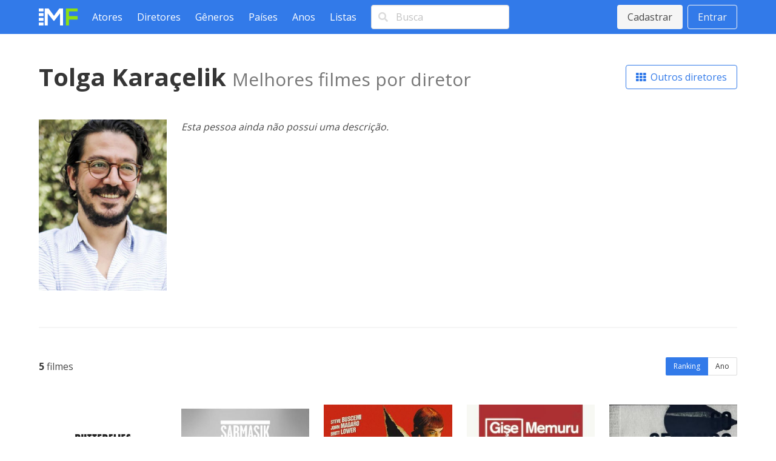

--- FILE ---
content_type: text/html; charset=utf-8
request_url: https://www.melhoresfilmes.com.br/directors/tolga-karacelik
body_size: 2879
content:
<!DOCTYPE html>
<html lang="pt_BR">
  <head>
    <meta charset="utf-8"/>
    <meta http-equiv="X-UA-Compatible" content="IE=edge"/>
    <meta name="viewport" content="width=device-width, initial-scale=1.0"/>

      <script async src="https://www.googletagmanager.com/gtag/js?id=G-ER6L8LFR5W"></script>
      <script>
        window.dataLayer = window.dataLayer || [];
        function gtag(){dataLayer.push(arguments);}
        gtag('js', new Date());

        gtag('config', 'G-ER6L8LFR5W');
      </script>


<meta charset="UTF-8" content="XjQcEyEjRBkIBhsJS0FsLCViKAM2FQN77GQquyrCiajCfvXGCVD1OdT1" csrf-param="_csrf_token" method-param="_method" name="csrf-token"><title data-suffix=" * Melhores Filmes">Filmes dirigidos por Tolga Karaçelik * Melhores Filmes</title>
    <link rel="stylesheet" href="https://fonts.googleapis.com/css2?family=Open+Sans:wght@400;600;700&display=swap">
    <link rel="stylesheet" href="https://fonts.googleapis.com/css2?family=Rubik:wght@400;700;900&display=swap">
    <link rel="stylesheet" href="https://cdnjs.cloudflare.com/ajax/libs/font-awesome/5.13.1/css/all.min.css" integrity="sha256-2XFplPlrFClt0bIdPgpz8H7ojnk10H69xRqd9+uTShA=" crossorigin="anonymous" />
    <link rel="stylesheet" href="https://cdn.jsdelivr.net/npm/bulma-carousel@4.0.4/dist/css/bulma-carousel.min.css">
    <link rel="stylesheet" href="/css/melhores-filmes-4b2d6674e15457645c962161efbd4966.css?vsn=d"/>

    <script defer type="text/javascript" src="https://cdn.jsdelivr.net/gh/alpinejs/alpine@v2.8.2/dist/alpine.min.js"></script>
    <script defer type="text/javascript" src="https://cdn.jsdelivr.net/npm/bulma-carousel@4.0.4/dist/js/bulma-carousel.min.js"></script>
    <script defer type="text/javascript" src="/js/melhores-filmes-cbb69611b97470f435a6321ff7cc7203.js?vsn=d"></script>
  </head>
  <body>
    <nav class="navbar is-primary">
      <div class="container">
        <div class="navbar-brand">
          <a class="navbar-item" href="/"><img src="/images/melhores-filmes-0c3a54c282e830895f68045f7e7d4e1d.svg?vsn=d" alt="Melhores Filmes"></a>
          <a class="navbar-burger" href="#" data-target="nav-menu">
            <span></span>
            <span></span>
            <span></span>
          </a>
        </div>
        <div class="navbar-menu" id="nav-menu">
          <div class="navbar-start">
            <a class="navbar-item" href="/actors/index">Atores</a>
            <a class="navbar-item" href="/directors/index">Diretores</a>
            <a class="navbar-item" href="/genres/index">Gêneros</a>
            <a class="navbar-item" href="/countries/index">Países</a>
            <a class="navbar-item" href="/years/index">Anos</a>
            <a class="navbar-item" href="/lists/index">Listas</a>
            <div class="navbar-item">
<form action="/search" method="post"><input name="_csrf_token" type="hidden" value="XjQcEyEjRBkIBhsJS0FsLCViKAM2FQN77GQquyrCiajCfvXGCVD1OdT1">                <div class="field">
                  <div class="control has-icons-left">
                    <input class="input" type="text" placeholder="Busca" name="query">
                    <span class="icon is-small is-left"><i class="fas fa-search"></i></span>
                  </div>
                </div>
              </form>
            </div>
          </div>
          <div class="navbar-end">
              <div class="navbar-item">
                <div class="buttons">
                  <a class="button is-light" href="/users/signup">Cadastrar</a>
                  <a class="button is-light is-outlined" href="/users/signin">Entrar</a>
                </div>
              </div>
          </div>
        </div>
      </div>
    </nav>

<div data-phx-main="true" data-phx-session="SFMyNTY.[base64].HWTOrUeg-mnXj7DFeA7eix8dBrWurG19h-OQX1VhcRY" data-phx-static="SFMyNTY.g2gDaAJhBHQAAAADZAAKYXNzaWduX25ld2pkAAVmbGFzaHQAAAAAZAACaWRtAAAAFHBoeC1HSThiS1JfNU1teElfQll5bgYA_xEjCJwBYgABUYA.UuL40BACslm5Go-RADCr18feqydumQ_jyILyh0l2WQk" data-phx-view="DirectorsLive.View" id="phx-GI8bKR_5MmxI_BYy">
<main role="main" class="container">
  <div class="container mt-6">
    <div class="level mb-6">
      <div class="level-left">
        <h1 class="title is-2">
Tolga Karaçelik          <span class="inside-subtitle">Melhores filmes por diretor</span>
        </h1>
      </div>
      <div class="level-right">
        <a href="/directors/index" class="button is-primary is-outlined">
          <i class="fas fa-th"></i>&nbsp;
Outros diretores        </a>
      </div>
    </div>

      <div class="columns mb-6">
          <div class="column is-one-fifth">
            <p class="image"><img src="https://img.melhoresfilmes.com.br/unsafe/480x640/https%3A%2F%2Fwww.melhoresfilmes.com.br%2Fstorage%2Fimgs%2Fdirectors%2F55955.jpg%3Ft%3D20220825172316" alt="Tolga Karaçelik"></p>
          </div>

        <div class="column">
            <p><i>Esta pessoa ainda não possui uma descrição.</i></p>
        </div>
      </div>

      <hr class="mb-6">

    <div class="level mb-6">
      <div class="level-left"><strong>5</strong>&nbsp;filmes</div>
      <div class="level-right">
        <div class="buttons has-addons">
<a class="button is-small is-primary is-selected" data-phx-link="patch" data-phx-link-state="push" href="/directors/tolga-karacelik?order=average">Ranking</a><a class="button is-small " data-phx-link="patch" data-phx-link-state="push" href="/directors/tolga-karacelik?order=year">Ano</a>        </div>
      </div>
    </div>

    <div class="columns is-multiline mb-6 movies-list">
        <div class="column is-one-fifth">
  <a href="/movies/entre-irmaos-1" title="Entre Irmãos">
    <div class="image mb-1"><img src="https://img.melhoresfilmes.com.br/unsafe/320x480/https%3A%2F%2Fwww.melhoresfilmes.com.br%2Fstorage%2Fimgs%2Fposters%2F39000.jpg%3Ft%3D20220703134426" alt="Entre Irmãos"></div>
    <div>
      <span class="rating">
        <i class="fas fa-star"></i>&nbsp;
        7.17
      </span>

      <br>

      
        <span class="position-indicator">1.</span>
      

      <strong>Entre Irmãos</strong> (2018)
    </div>
  </a>
        </div>
        <div class="column is-one-fifth">
  <a href="/movies/sarmasik" title="Sarmasik">
    <div class="image mb-1"><img src="https://img.melhoresfilmes.com.br/unsafe/320x480/https%3A%2F%2Fwww.melhoresfilmes.com.br%2Fstorage%2Fimgs%2Fposters%2F39001.jpg%3Ft%3D20220703134402" alt="Sarmasik"></div>
    <div>
      <span class="rating">
        <i class="fas fa-star"></i>&nbsp;
        6.77
      </span>

      <br>

      
        <span class="position-indicator">2.</span>
      

      <strong>Sarmasik</strong> (2015)
    </div>
  </a>
        </div>
        <div class="column is-one-fifth">
  <a href="/movies/psycho-therapy-the-shallow-tale-of-a-writer-who-decided-to-write-about-a-serial-killer" title="Psycho Therapy: The Shallow Tale of a Writer Who Decided to Write about a Serial Killer">
    <div class="image mb-1"><img src="https://img.melhoresfilmes.com.br/unsafe/320x480/https%3A%2F%2Fwww.melhoresfilmes.com.br%2Fstorage%2Fimgs%2Fposters%2F46428.jpg%3Ft%3D20250422145202" alt="Psycho Therapy: The Shallow Tale of a Writer Who Decided to Write about a Serial Killer"></div>
    <div>
      <span class="rating">
        <i class="fas fa-star"></i>&nbsp;
        6.10
      </span>

      <br>

      
        <span class="position-indicator">3.</span>
      

      <strong>Psycho Therapy: The Shallow Tale of a Writer Who Decided to Write about a Serial Killer</strong> (2024)
    </div>
  </a>
        </div>
        <div class="column is-one-fifth">
  <a href="/movies/gise-memuru" title="Gişe Memuru">
    <div class="image mb-1"><img src="https://img.melhoresfilmes.com.br/unsafe/320x480/https%3A%2F%2Fwww.melhoresfilmes.com.br%2Fstorage%2Fimgs%2Fposters%2F39002.jpg%3Ft%3D20220703134619" alt="Gişe Memuru"></div>
    <div>
      <span class="rating">
        <i class="fas fa-star"></i>&nbsp;
        5.88
      </span>

      <br>

      
        <span class="position-indicator">4.</span>
      

      <strong>Gişe Memuru</strong> (2011)
    </div>
  </a>
        </div>
        <div class="column is-one-fifth">
  <a href="/movies/60-seconds-of-solitude-in-year-zero" title="60 Seconds of Solitude in Year Zero">
    <div class="image mb-1"><img src="https://img.melhoresfilmes.com.br/unsafe/320x480/https%3A%2F%2Fwww.melhoresfilmes.com.br%2Fstorage%2Fimgs%2Fposters%2F39280.jpg%3Ft%3D20220831153718" alt="60 Seconds of Solitude in Year Zero"></div>
    <div>
      <span class="rating">
        <i class="fas fa-star"></i>&nbsp;
        5.53
      </span>

      <br>

      
        <span class="position-indicator">5.</span>
      

      <strong>60 Seconds of Solitude in Year Zero</strong> (2011)
    </div>
  </a>
        </div>
    </div>

<nav class="pagination is-centered">
  
    <a href="#" class="pagination-previous" disabled>Anterior</a>
  

  
    <a href="#" class="pagination-next" disabled>Próximo</a>
  

  <ul class="pagination-list">
    

    
      
        <li><a class="pagination-link is-current" href="#" phx-click="page" phx-value-page="1">1</a></li>
      
    

    
  </ul>
</nav>
  </div>

</main>
</div>
    <footer class="footer">
      <div class="has-text-centered">
        <p class="footer__links">
          <a class="footer__link" href="/contact">Queremos sua opinião</a>
          <a class="footer__link" href="/page/about">Sobre</a>
          <a class="footer__link" href="/page/contact">Contato</a>
          <a class="footer__link" href="/page/terms">Termos de uso</a>
          <a class="footer__link" href="/page/privacy">Política de privacidade</a>
          <a class="footer__link" href="/page/faq">Ajuda</a>
        </p>
      </div>
    </footer>
  </body>
</html>


--- FILE ---
content_type: text/css; charset=utf-8
request_url: https://cdn.jsdelivr.net/npm/bulma-carousel@4.0.4/dist/css/bulma-carousel.min.css
body_size: 512
content:
@-webkit-keyframes spinAround{from{-webkit-transform:rotate(0);transform:rotate(0)}to{-webkit-transform:rotate(359deg);transform:rotate(359deg)}}@keyframes spinAround{from{-webkit-transform:rotate(0);transform:rotate(0)}to{-webkit-transform:rotate(359deg);transform:rotate(359deg)}}.slider{position:relative;width:100%}.slider-container{display:flex;flex-wrap:nowrap;flex-direction:row;overflow:hidden;-webkit-transform:translate3d(0,0,0);transform:translate3d(0,0,0);min-height:100%}.slider-container.is-vertical{flex-direction:column}.slider-container .slider-item{flex:none}.slider-container .slider-item .image.is-covered img{-o-object-fit:cover;object-fit:cover;-o-object-position:center center;object-position:center center;height:100%;width:100%}.slider-container .slider-item .video-container{height:0;padding-bottom:0;padding-top:56.25%;margin:0;position:relative}.slider-container .slider-item .video-container.is-1by1,.slider-container .slider-item .video-container.is-square{padding-top:100%}.slider-container .slider-item .video-container.is-4by3{padding-top:75%}.slider-container .slider-item .video-container.is-21by9{padding-top:42.857143%}.slider-container .slider-item .video-container embed,.slider-container .slider-item .video-container iframe,.slider-container .slider-item .video-container object{position:absolute;top:0;left:0;width:100%!important;height:100%!important}.slider-navigation-next,.slider-navigation-previous{display:flex;justify-content:center;align-items:center;position:absolute;width:42px;height:42px;background:#fff center center no-repeat;background-size:20px 20px;border:1px solid #fff;border-radius:25091983px;box-shadow:0 2px 5px #3232321a;top:50%;margin-top:-20px;left:0;cursor:pointer;transition:opacity .3s,-webkit-transform .3s;transition:transform .3s,opacity .3s;transition:transform .3s,opacity .3s,-webkit-transform .3s}.slider-navigation-next:hover,.slider-navigation-previous:hover{-webkit-transform:scale(1.2);transform:scale(1.2)}.slider-navigation-next.is-hidden,.slider-navigation-previous.is-hidden{display:none;opacity:0}.slider-navigation-next svg,.slider-navigation-previous svg{width:25%}.slider-navigation-next{left:auto;right:0;background:#fff center center no-repeat;background-size:20px 20px}.slider-pagination{display:none;justify-content:center;align-items:center;position:absolute;bottom:0;left:0;right:0;padding:.5rem 1rem;text-align:center}.slider-pagination .slider-page{background:#fff;width:10px;height:10px;border-radius:25091983px;display:inline-block;margin:0 3px;box-shadow:0 2px 5px #3232321a;transition:-webkit-transform .3s;transition:transform .3s;transition:transform .3s,-webkit-transform .3s;cursor:pointer}.slider-pagination .slider-page.is-active,.slider-pagination .slider-page:hover{-webkit-transform:scale(1.4);transform:scale(1.4)}@media screen and (min-width:800px){.slider-pagination{display:flex}}.hero.has-carousel{position:relative}.hero.has-carousel+.hero-body,.hero.has-carousel+.hero-footer,.hero.has-carousel+.hero-head{z-index:10;overflow:hidden}.hero.has-carousel .hero-carousel{position:absolute;top:0;left:0;bottom:0;right:0;height:auto;border:none;margin:auto;padding:0;z-index:0}.hero.has-carousel .hero-carousel .slider{width:100%;max-width:100%;overflow:hidden;height:100%!important;max-height:100%;z-index:0}.hero.has-carousel .hero-carousel .slider .has-background{max-height:100%}.hero.has-carousel .hero-carousel .slider .has-background .is-background{-o-object-fit:cover;object-fit:cover;-o-object-position:center center;object-position:center center;height:100%;width:100%}.hero.has-carousel .hero-body{margin:0 3rem;z-index:10}